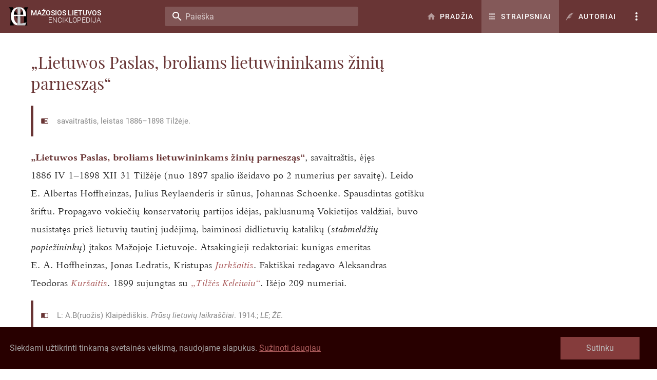

--- FILE ---
content_type: application/javascript; charset=UTF-8
request_url: https://www.mle.lt/_nuxt/80c8499.js
body_size: 4878
content:
(window.webpackJsonp=window.webpackJsonp||[]).push([[7],{588:function(t,e,r){var content=r(620);content.__esModule&&(content=content.default),"string"==typeof content&&(content=[[t.i,content,""]]),content.locals&&(t.exports=content.locals);(0,r(11).default)("6c80913e",content,!0,{sourceMap:!1})},589:function(t,e,r){var content=r(622);content.__esModule&&(content=content.default),"string"==typeof content&&(content=[[t.i,content,""]]),content.locals&&(t.exports=content.locals);(0,r(11).default)("ad0c4ed6",content,!0,{sourceMap:!1})},590:function(t,e,r){var content=r(626);content.__esModule&&(content=content.default),"string"==typeof content&&(content=[[t.i,content,""]]),content.locals&&(t.exports=content.locals);(0,r(11).default)("eea5d4f6",content,!0,{sourceMap:!1})},591:function(t,e,r){var content=r(628);content.__esModule&&(content=content.default),"string"==typeof content&&(content=[[t.i,content,""]]),content.locals&&(t.exports=content.locals);(0,r(11).default)("37ec3e0f",content,!0,{sourceMap:!1})},619:function(t,e,r){"use strict";r(588)},620:function(t,e,r){var n=r(10)((function(i){return i[1]}));n.push([t.i,"#img-at-the-end .img:first-child{margin-top:0!important}",""]),n.locals={},t.exports=n},621:function(t,e,r){"use strict";r(589)},622:function(t,e,r){var n=r(10)((function(i){return i[1]}));n.push([t.i,'.pav-aut[data-v-a5ad5032]:before{content:"Autoriai:"}.img-title[data-v-a5ad5032]{color:#5f6d80!important;font-size:13px}',""]),n.locals={},t.exports=n},625:function(t,e,r){"use strict";r(590)},626:function(t,e,r){var n=r(10)((function(i){return i[1]}));n.push([t.i,'article[data-v-0f8caa51]{font-size:1.25rem;line-height:1.76;max-width:1040px}article .summary[data-v-0f8caa51]{line-height:1.2;max-width:768px}@media only screen and (min-width:960px){article[data-v-0f8caa51]{display:grid;grid-gap:2rem;grid-template-areas:"body body body img";grid-template-columns:repeat(4,1fr)}}article #article-body[data-v-0f8caa51]{grid-area:body}article #img-at-the-end[data-v-0f8caa51]{grid-area:img;margin-top:2rem}article>*[data-v-0f8caa51]{max-width:768px}',""]),n.locals={},t.exports=n},627:function(t,e,r){"use strict";r(591)},628:function(t,e,r){var n=r(10)((function(i){return i[1]}));n.push([t.i,'.pal p{font-family:"Palemonas"}section.summary{border-left:.3rem solid var(--v-primary-base);color:#888;font-family:"Roboto",sans-serif;font-size:.92rem;line-height:1.95!important;padding:1rem 0 1rem 1rem}section.summary:before{color:var(--v-primary-base);content:"";display:inline-block;font:normal normal normal 24px/1 "Material Design Icons";font-size:inherit;line-height:inherit;text-rendering:auto;-webkit-font-smoothing:antialiased;-moz-osx-font-smoothing:grayscale;margin-right:1rem}.term{color:var(--v-primary-base);font-weight:700}.bio-gim:before,.bio-mir:before{font-family:"Roboto",sans-serif;padding-right:.35rem}.bio-gim>span,.bio-mir>span{margin-left:.4rem}.bio-gim:before{content:"*"}.bio-mir:before{content:"†"}.pav-aut:before,.pav-id:before,.term-aut:before,.term-lot:before,.term-lt:before,.vard-aut:before,.vard-lt:before{color:#aaa;margin-right:8px}p.aut{color:#5f6d80;font-family:"Roboto",sans-serif;font-size:.8rem;letter-spacing:.17em;line-height:1rem;padding:1rem 0;text-align:right;text-transform:uppercase}p.aut:before{color:var(--v-primary-base);content:"";display:inline-block;font:normal normal normal 24px/1 "Material Design Icons";font-size:inherit;line-height:inherit;text-rendering:auto;-webkit-font-smoothing:antialiased;-moz-osx-font-smoothing:grayscale;margin-right:1rem}p.lit{border-left:.3rem solid var(--v-primary-base);color:#888;font-family:"Roboto",sans-serif;font-size:.92rem;padding:1rem 0 1rem 1rem}p.lit:before{color:var(--v-primary-base);content:"";display:inline-block;font:normal normal normal 24px/1 "Material Design Icons";font-size:inherit;line-height:inherit;text-rendering:auto;-webkit-font-smoothing:antialiased;-moz-osx-font-smoothing:grayscale;margin-right:1rem}.rod{font-style:italic}.rod>.rodp{color:#555;font-style:normal}article table{border-collapse:collapse;display:block;font-size:.92rem;margin-bottom:2.5rem;overflow-x:auto;white-space:nowrap}article table>caption{line-height:1.2;margin-bottom:.5rem;text-align:left}article table td,article table th{border:1px solid #cfd8dc;padding:4px 10px}article table th{border:1px solid #bfc8cc}article table th,article table tr:hover{background-color:#cfd8dc}article table tr:hover{background-color:#f0f0f5}',""]),n.locals={},t.exports=n},639:function(t,e,r){"use strict";r.r(e);var n=r(2),o=r(93),l=r(34),c=(r(101),r(8),r(63),r(70),r(26),r(12),r(220),r(54),r(44),r(39),r(16),r(17),r(13),r(3),r(27),r(40),r(43),r(61),r(9),r(52),r(75)),d=r(562),m=r(560),f=r(175),h=r(206),_=r(638),v={props:["img"],data:function(){return{}},computed:{},methods:{show_gallery:function(){this.$store.commit("SET_SHOW_IMAGE",{id:this.img.id,dt:Date.now()})}},mounted:function(){var img=document.querySelector('[data-img="'.concat(this.img.id,'"]'));if(img){for(var t=!0,e=img;e=e.nextSibling;)if(e.nodeType===Node.ELEMENT_NODE&&!e.hasAttribute("data-img")){t=!1;break}t?img.parentNode.removeChild(img):img.parentNode.replaceChild(this.$el,img),this.$el.style.display="block"}},destroyed:function(){}},y=(r(619),r(621),r(30)),w=Object(y.a)(v,(function(){var t=this,e=t._self._c;return e(d.a,{staticClass:"my-8 img",attrs:{hover:""},on:{click:t.show_gallery}},[e(_.a,{attrs:{align:"center",justify:"center"}},[e(f.a,{staticClass:"mt-4",attrs:{src:t.img.images.thmb.url,"max-width":"85%",contain:"","max-height":"30vh"},scopedSlots:t._u([{key:"placeholder",fn:function(){return[e(_.a,{staticClass:"fill-height ma-0",attrs:{align:"center",justify:"center"}},[e(h.a,{attrs:{indeterminate:"",color:"grey lighten-5"}})],1)]},proxy:!0}])})],1),t._v(" "),e(m.a,{staticClass:"img-title",domProps:{innerHTML:t._s(t.img.caption)}}),t._v(" "),t.img.aut?e(m.b,{staticClass:"pav-aut overline",domProps:{innerHTML:t._s(t.img.aut)}}):t._e()],1)}),[],!1,null,"a5ad5032",null).exports,x=Object(y.a)({},(function(){this._self._c;return this._m(0)}),[function(){var t=this,e=t._self._c;return e("div",{staticClass:"pswp",attrs:{tabindex:"-1",role:"dialog","aria-hidden":"true"}},[e("div",{staticClass:"pswp__bg"}),t._v(" "),e("div",{staticClass:"pswp__scroll-wrap"},[e("div",{staticClass:"pswp__container"},[e("div",{staticClass:"pswp__item"}),t._v(" "),e("div",{staticClass:"pswp__item"}),t._v(" "),e("div",{staticClass:"pswp__item"})]),t._v(" "),e("div",{staticClass:"pswp__ui pswp__ui--hidden"},[e("div",{staticClass:"pswp__top-bar"},[e("div",{staticClass:"pswp__counter"}),t._v(" "),e("button",{staticClass:"pswp__button pswp__button--close",attrs:{title:"Uždaryti (Esc)"}}),t._v(" "),e("button",{staticClass:"pswp__button pswp__button--share",attrs:{title:"Dalintis"}}),t._v(" "),e("button",{staticClass:"pswp__button pswp__button--fs",attrs:{title:"Perjungti pilno ekrano režimą"}}),t._v(" "),e("button",{staticClass:"pswp__button pswp__button--zoom",attrs:{title:"Didinti / mažinti"}}),t._v(" "),e("div",{staticClass:"pswp__preloader"},[e("div",{staticClass:"pswp__preloader__icn"},[e("div",{staticClass:"pswp__preloader__cut"},[e("div",{staticClass:"pswp__preloader__donut"})])])])]),t._v(" "),e("div",{staticClass:"pswp__share-modal pswp__share-modal--hidden pswp__single-tap"},[e("div",{staticClass:"pswp__share-tooltip"})]),t._v(" "),e("button",{staticClass:"pswp__button pswp__button--arrow--left",attrs:{title:"Ankstesnis"}}),t._v(" "),e("button",{staticClass:"pswp__button pswp__button--arrow--right",attrs:{title:"Sekantis"}}),t._v(" "),e("div",{staticClass:"pswp__caption"},[e("div",{staticClass:"pswp__caption__center"})])])])])}],!1,null,null,null).exports,C=r(554),k={props:["slug","index","html","summary"],data:function(){return{width:"350px",width_checked:!1}},methods:{get_summary:function(){var t=this;return Object(l.a)(regeneratorRuntime.mark((function e(){return regeneratorRuntime.wrap((function(e){for(;;)switch(e.prev=e.next){case 0:if(!t.width_checked){e.next=2;break}return e.abrupt("return");case 2:t.width_checked=!0,t.summary.image&&t.summary.image.aspect_ratio<1&&(t.width="420px");case 4:case"end":return e.stop()}}),e)})))()},goto_article:function(){var t=this;return Object(l.a)(regeneratorRuntime.mark((function e(){return regeneratorRuntime.wrap((function(e){for(;;)switch(e.prev=e.next){case 0:t.$router.push("/straipsniai/".concat(t.summary.slug));case 1:case"end":return e.stop()}}),e)})))()}},mounted:function(){var t=document.querySelector('.rod[data-rod-key="'.concat(this.index,'"]'));t&&t.parentNode.replaceChild(this.$el,t)}},O=Object(y.a)(k,(function(){var t=this,e=t._self._c;return e("span",[e(C.a,{staticClass:"hidden-xs-only",attrs:{"open-on-hover":"","close-on-click":"","close-on-content-click":"","offset-y":"","offset-overflow":"","content-class":"rod-summary","max-width":t.width},scopedSlots:t._u([{key:"activator",fn:function(r){var n=r.on;return[e("nuxt-link",t._g({staticClass:"rod",attrs:{to:"/straipsniai/".concat(t.slug)}},n),[e("span",t._g({domProps:{innerHTML:t._s(t.html)},on:{mouseover:t.get_summary}},n))])]}}])},[t._v(" "),e(d.a,{staticClass:"mx-auto",attrs:{width:t.width},on:{click:t.goto_article}},[t.summary.image?e("div",[t.summary.image.aspect_ratio>1?e("div",[e(f.a,{attrs:{src:t.summary.image.url,height:"150px"}}),t._v(" "),e(m.b,{staticClass:"text--primary",domProps:{innerHTML:t._s(t.summary.summary)}})],1):e("div",[e("div",{staticClass:"d-flex flex-no-wrap"},[e(m.b,{domProps:{innerHTML:t._s(t.summary.summary)}}),t._v(" "),e(f.a,{attrs:{src:t.summary.image.url,width:"168",height:"224"}})],1)])]):e("div",[e(m.b,[e("div",{staticClass:"text--primary",domProps:{innerHTML:t._s(t.summary.summary)}})])],1)])],1)],1)}),[],!1,null,null,null).exports,M=r(623),j=r.n(M),S=r(624),E=r.n(S),P=["$axios","params","error","store"];function T(t,e){var r="undefined"!=typeof Symbol&&t[Symbol.iterator]||t["@@iterator"];if(!r){if(Array.isArray(t)||(r=function(t,e){if(!t)return;if("string"==typeof t)return L(t,e);var r=Object.prototype.toString.call(t).slice(8,-1);"Object"===r&&t.constructor&&(r=t.constructor.name);if("Map"===r||"Set"===r)return Array.from(t);if("Arguments"===r||/^(?:Ui|I)nt(?:8|16|32)(?:Clamped)?Array$/.test(r))return L(t,e)}(t))||e&&t&&"number"==typeof t.length){r&&(t=r);var i=0,n=function(){};return{s:n,n:function(){return i>=t.length?{done:!0}:{done:!1,value:t[i++]}},e:function(t){throw t},f:n}}throw new TypeError("Invalid attempt to iterate non-iterable instance.\nIn order to be iterable, non-array objects must have a [Symbol.iterator]() method.")}var o,l=!0,c=!1;return{s:function(){r=r.call(t)},n:function(){var t=r.next();return l=t.done,t},e:function(t){c=!0,o=t},f:function(){try{l||null==r.return||r.return()}finally{if(c)throw o}}}}function L(t,e){(null==e||e>t.length)&&(e=t.length);for(var i=0,r=new Array(e);i<e;i++)r[i]=t[i];return r}function A(t,e){var r=Object.keys(t);if(Object.getOwnPropertySymbols){var n=Object.getOwnPropertySymbols(t);e&&(n=n.filter((function(e){return Object.getOwnPropertyDescriptor(t,e).enumerable}))),r.push.apply(r,n)}return r}var N={head:function(){return{title:this.article.title,meta:[{hid:"description",name:"description",content:this.article.description}],link:[{rel:"canonical",href:"".concat("https://www.mle.lt","/straipsniai/").concat(this.article.slug)}]}},components:{PhotoswipeSlider:x,ArticleImage:w,ArticleRod:O},asyncData:function(t){return Object(l.a)(regeneratorRuntime.mark((function e(){var r,n,l,article,c,data;return regeneratorRuntime.wrap((function(e){for(;;)switch(e.prev=e.next){case 0:return r=t.$axios,n=t.params,l=t.error,t.store,Object(o.a)(t,P),article=null,e.prev=2,e.next=5,r.$get("/articles/".concat(n.slug));case 5:return c=e.sent,data=c.data,(article=data).description=article.summary.replace(/<\/?[bi]>/g,"").replace(/&nbsp;/g," "),e.abrupt("return",{article:article,gallery:R(article.images),links:[]});case 12:e.prev=12,e.t0=e.catch(2),e.t0.response&&404===e.t0.response.status?l({msg:"Straipsnis nerastas",statusCode:404}):l({msg:"Nepavyko įkelti straipsnio",statusCode:500});case 15:case"end":return e.stop()}}),e,null,[[2,12]])})))()},computed:function(t){for(var e=1;e<arguments.length;e++){var r=null!=arguments[e]?arguments[e]:{};e%2?A(Object(r),!0).forEach((function(e){Object(n.a)(t,e,r[e])})):Object.getOwnPropertyDescriptors?Object.defineProperties(t,Object.getOwnPropertyDescriptors(r)):A(Object(r)).forEach((function(e){Object.defineProperty(t,e,Object.getOwnPropertyDescriptor(r,e))}))}return t}({},Object(c.b)(["show_image"])),methods:{},watch:{show_image:function(t){var e=this.gallery.findIndex((function(e){return e.id==t.id}));new j.a(this.$refs.gallery.$el,E.a,this.gallery,{index:e,shareEl:!1}).init()}},mounted:function(){D(),z(this),H()}},D=function(){var t,e=T(document.getElementById("article-body-content").childNodes);try{for(e.s();!(t=e.n()).done;){var r=t.value;r.nodeType!==Node.ELEMENT_NODE&&r.parentNode.removeChild(r)}}catch(t){e.e(t)}finally{e.f()}},z=function(t){var e,r=T(document.querySelectorAll("a.rod"));try{for(r.s();!(e=r.n()).done;){var n=e.value;t.links.push({slug:n.getAttribute("href"),index:n.dataset.rodKey,html:n.innerHTML})}}catch(t){r.e(t)}finally{r.f()}},H=function t(){var e,r=T(document.querySelectorAll("p.aut"));try{for(r.s();!(e=r.n()).done;){var a=e.value;null!==a.nextSibling&&(a.nextSibling.nodeType===Node.ELEMENT_NODE&&a.nextSibling.classList.contains("aut")&&(a.innerHTML+=", "+a.nextSibling.innerHTML,a.nextSibling.remove(),t()))}}catch(t){r.e(t)}finally{r.f()}},R=function(t){var e,r=[],n=T(t);try{for(n.s();!(e=n.n()).done;){var img=e.value;r.push({msrc:img.images.thmb.url,src:img.images.full.url,title:img.caption,w:img.images.full.width,h:img.images.full.height,id:img.id})}}catch(t){n.e(t)}finally{n.f()}return r},$=N,I=(r(625),r(627),Object(y.a)($,(function(){var t=this,e=t._self._c;return e("div",[t.article?e("article",{staticClass:"pal"},[e("section",{attrs:{id:"article-body"}},[e("h1",{staticClass:"my-6 primary--text",domProps:{innerHTML:t._s(t.article.title)}}),t._v(" "),e("section",{staticClass:"summary my-6",domProps:{innerHTML:t._s(t.article.summary)}}),t._v(" "),e("section",{attrs:{id:"article-body-content"},domProps:{innerHTML:t._s(t.article.body)}})]),t._v(" "),t.article.images.length?e("section",{attrs:{id:"img-at-the-end"}},t._l(t.article.images,(function(img){return e("article-image",{key:img.id,attrs:{img:img}})})),1):t._e()]):t._e(),t._v(" "),t.links.length?e("div",{staticStyle:{display:"none"}},t._l(t.links,(function(link){return e("article-rod",{key:link.index,attrs:{slug:link.slug,index:link.index,html:link.html,summary:t.article.rod[link.slug]}})})),1):t._e(),t._v(" "),e("photoswipe-slider",{ref:"gallery"})],1)}),[],!1,null,"0f8caa51",null));e.default=I.exports}}]);